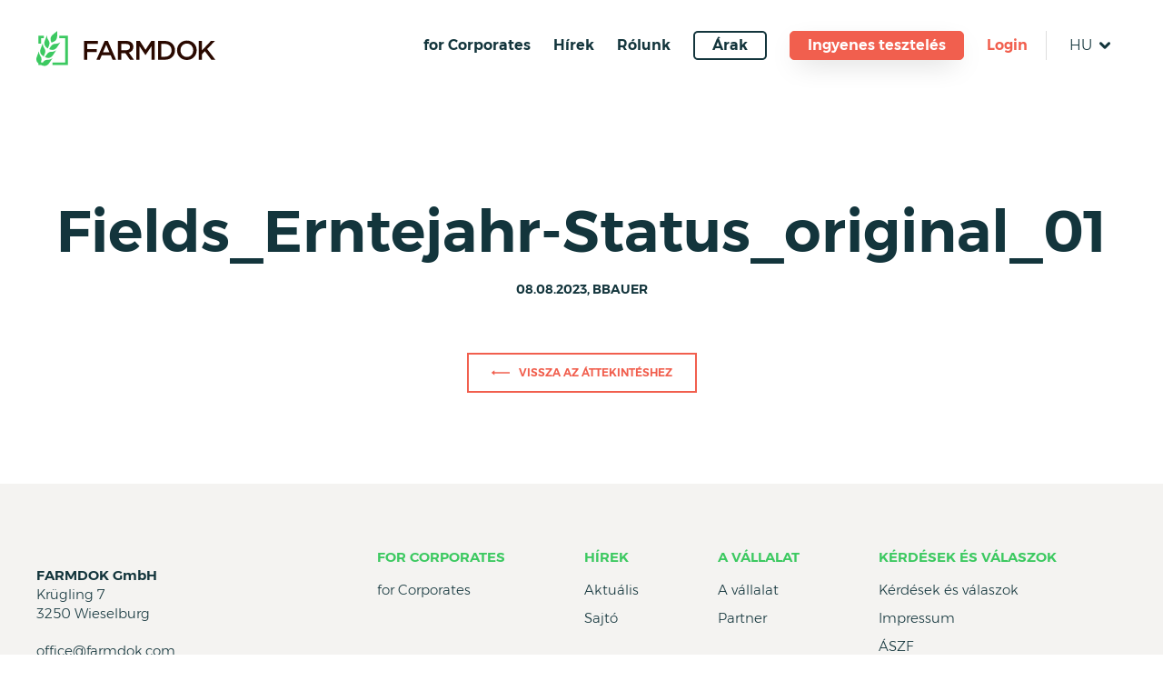

--- FILE ---
content_type: text/html; charset=UTF-8
request_url: https://www.farmdok.com/hu/fields_erntejahr-status_original_01-2-2/
body_size: 18923
content:
<!DOCTYPE html>
<html lang="hu-HU">
<head>
	<meta charset="UTF-8">
	<meta name="robots" content="NOODP">
	<meta name="viewport" content="width=device-width, initial-scale=1.0, user-scalable=0, minimum-scale=1.0, maximum-scale=1.0" />
	<link rel="profile" href="http://gmpg.org/xfn/11">
	<!-- Run 'grunt favicon' to get the favicon markup! -->
<link rel="apple-touch-icon" sizes="180x180" href="https://www.farmdok.com/app/themes/template/res/favicons/apple-touch-icon.png">
<link rel="icon" type="image/png" sizes="32x32" href="https://www.farmdok.com/app/themes/template/res/favicons/favicon-32x32.png">
<link rel="icon" type="image/png" sizes="16x16" href="https://www.farmdok.com/app/themes/template/res/favicons/favicon-16x16.png">
<link rel="manifest" href="https://www.farmdok.com/app/themes/template/res/favicons/site.webmanifest">
<link rel="mask-icon" href="https://www.farmdok.com/app/themes/template/res/favicons/safari-pinned-tab.svg" color="#3cc961">
<link rel="shortcut icon" href="https://www.farmdok.com/app/themes/template/res/favicons/favicon.ico">
<meta name="msapplication-TileColor" content="#3cc961">
<meta name="msapplication-TileImage" content="https://www.farmdok.com/app/themes/template/res/favicons/mstile-144x144.png">
<meta name="msapplication-config" content="https://www.farmdok.com/app/themes/template/res/favicons/browserconfig.xml">
<meta name="theme-color" content="#ffffff">    <meta name='robots' content='index, follow, max-image-preview:large, max-snippet:-1, max-video-preview:-1' />
<link rel="alternate" hreflang="de-at" href="https://www.farmdok.com/2023/08/08/erntejahr-abschliessen-neues-erntejahr-beginnen/fields_erntejahr-status_original_01-2/" />
<link rel="alternate" hreflang="en" href="https://www.farmdok.com/en/fields_erntejahr-status_original_01-2-2/" />
<link rel="alternate" hreflang="sk" href="https://www.farmdok.com/sk/fields_erntejahr-status_original_01-2-2/" />
<link rel="alternate" hreflang="hu" href="https://www.farmdok.com/hu/fields_erntejahr-status_original_01-2-2/" />
<link rel="alternate" hreflang="sl" href="https://www.farmdok.com/sl/fields_erntejahr-status_original_01-2-2/" />
<link rel="alternate" hreflang="cs" href="https://www.farmdok.com/cs/fields_erntejahr-status_original_01-2-2/" />
<link rel="alternate" hreflang="de-de" href="https://www.farmdok.com/de/2023/08/08/erntejahr-abschliessen-neues-erntejahr-beginnen/fields_erntejahr-status_original_01-2-2/" />
<link rel="alternate" hreflang="x-default" href="https://www.farmdok.com/2023/08/08/erntejahr-abschliessen-neues-erntejahr-beginnen/fields_erntejahr-status_original_01-2/" />

	<!-- This site is optimized with the Yoast SEO plugin v26.7 - https://yoast.com/wordpress/plugins/seo/ -->
	<title>Fields_Erntejahr-Status_original_01 - FARMDOK Farm Management &amp; Precision Farming</title>
	<link rel="canonical" href="https://www.farmdok.com/hu/fields_erntejahr-status_original_01-2-2/" />
	<meta property="og:locale" content="hu_HU" />
	<meta property="og:type" content="article" />
	<meta property="og:title" content="Fields_Erntejahr-Status_original_01 - FARMDOK Farm Management &amp; Precision Farming" />
	<meta property="og:description" content="FARMDOK_Erntejahr_Blog_Fields_Erntejahr-Status_original_01" />
	<meta property="og:url" content="https://www.farmdok.com/hu/fields_erntejahr-status_original_01-2-2/" />
	<meta property="og:site_name" content="FARMDOK Farm Management &amp; Precision Farming" />
	<meta property="article:modified_time" content="2023-08-08T08:37:52+00:00" />
	<meta property="og:image" content="https://www.farmdok.com/hu/fields_erntejahr-status_original_01-2-2/" />
	<meta property="og:image:width" content="1920" />
	<meta property="og:image:height" content="1080" />
	<meta property="og:image:type" content="image/jpeg" />
	<meta name="twitter:card" content="summary_large_image" />
	<script type="application/ld+json" class="yoast-schema-graph">{"@context":"https://schema.org","@graph":[{"@type":"WebPage","@id":"https://www.farmdok.com/hu/fields_erntejahr-status_original_01-2-2/","url":"https://www.farmdok.com/hu/fields_erntejahr-status_original_01-2-2/","name":"Fields_Erntejahr-Status_original_01 - FARMDOK Farm Management &amp; Precision Farming","isPartOf":{"@id":"https://www.farmdok.com/#website"},"primaryImageOfPage":{"@id":"https://www.farmdok.com/hu/fields_erntejahr-status_original_01-2-2/#primaryimage"},"image":{"@id":"https://www.farmdok.com/hu/fields_erntejahr-status_original_01-2-2/#primaryimage"},"thumbnailUrl":"https://www.farmdok.com/app/uploads/2023/08/Fields_Erntejahr-Status_original_01-1.jpg","datePublished":"2023-08-08T08:37:41+00:00","dateModified":"2023-08-08T08:37:52+00:00","inLanguage":"hu-HU","potentialAction":[{"@type":"ReadAction","target":["https://www.farmdok.com/hu/fields_erntejahr-status_original_01-2-2/"]}]},{"@type":"ImageObject","inLanguage":"hu-HU","@id":"https://www.farmdok.com/hu/fields_erntejahr-status_original_01-2-2/#primaryimage","url":"https://www.farmdok.com/app/uploads/2023/08/Fields_Erntejahr-Status_original_01-1.jpg","contentUrl":"https://www.farmdok.com/app/uploads/2023/08/Fields_Erntejahr-Status_original_01-1.jpg","width":1920,"height":1080,"caption":"FARMDOK_Erntejahr_Blog_Fields_Erntejahr-Status_original_01"},{"@type":"WebSite","@id":"https://www.farmdok.com/#website","url":"https://www.farmdok.com/","name":"FARMDOK Farm Management &amp; Precision Farming","description":"FARMDOK is the professional Farm Management &amp; Precision Farming Software. Realize your success in the field!","potentialAction":[{"@type":"SearchAction","target":{"@type":"EntryPoint","urlTemplate":"https://www.farmdok.com/?s={search_term_string}"},"query-input":{"@type":"PropertyValueSpecification","valueRequired":true,"valueName":"search_term_string"}}],"inLanguage":"hu-HU"}]}</script>
	<!-- / Yoast SEO plugin. -->


<link rel="alternate" type="application/rss+xml" title="FARMDOK Farm Management &amp; Precision Farming &raquo; Fields_Erntejahr-Status_original_01 Comments Feed" href="https://www.farmdok.com/hu/feed/?attachment_id=10975" />
<link rel="alternate" title="oEmbed (JSON)" type="application/json+oembed" href="https://www.farmdok.com/hu/wp-json/oembed/1.0/embed?url=https%3A%2F%2Fwww.farmdok.com%2Fhu%2Ffields_erntejahr-status_original_01-2-2%2F" />
<link rel="alternate" title="oEmbed (XML)" type="text/xml+oembed" href="https://www.farmdok.com/hu/wp-json/oembed/1.0/embed?url=https%3A%2F%2Fwww.farmdok.com%2Fhu%2Ffields_erntejahr-status_original_01-2-2%2F&#038;format=xml" />
<style id='wp-img-auto-sizes-contain-inline-css' type='text/css'>
img:is([sizes=auto i],[sizes^="auto," i]){contain-intrinsic-size:3000px 1500px}
/*# sourceURL=wp-img-auto-sizes-contain-inline-css */
</style>
<link rel='stylesheet' id='wp-block-library-css' href='https://www.farmdok.com/backend/wp-includes/css/dist/block-library/style.min.css?ver=6.9' type='text/css' media='all' />
<style id='global-styles-inline-css' type='text/css'>
:root{--wp--preset--aspect-ratio--square: 1;--wp--preset--aspect-ratio--4-3: 4/3;--wp--preset--aspect-ratio--3-4: 3/4;--wp--preset--aspect-ratio--3-2: 3/2;--wp--preset--aspect-ratio--2-3: 2/3;--wp--preset--aspect-ratio--16-9: 16/9;--wp--preset--aspect-ratio--9-16: 9/16;--wp--preset--color--black: #000000;--wp--preset--color--cyan-bluish-gray: #abb8c3;--wp--preset--color--white: #ffffff;--wp--preset--color--pale-pink: #f78da7;--wp--preset--color--vivid-red: #cf2e2e;--wp--preset--color--luminous-vivid-orange: #ff6900;--wp--preset--color--luminous-vivid-amber: #fcb900;--wp--preset--color--light-green-cyan: #7bdcb5;--wp--preset--color--vivid-green-cyan: #00d084;--wp--preset--color--pale-cyan-blue: #8ed1fc;--wp--preset--color--vivid-cyan-blue: #0693e3;--wp--preset--color--vivid-purple: #9b51e0;--wp--preset--gradient--vivid-cyan-blue-to-vivid-purple: linear-gradient(135deg,rgb(6,147,227) 0%,rgb(155,81,224) 100%);--wp--preset--gradient--light-green-cyan-to-vivid-green-cyan: linear-gradient(135deg,rgb(122,220,180) 0%,rgb(0,208,130) 100%);--wp--preset--gradient--luminous-vivid-amber-to-luminous-vivid-orange: linear-gradient(135deg,rgb(252,185,0) 0%,rgb(255,105,0) 100%);--wp--preset--gradient--luminous-vivid-orange-to-vivid-red: linear-gradient(135deg,rgb(255,105,0) 0%,rgb(207,46,46) 100%);--wp--preset--gradient--very-light-gray-to-cyan-bluish-gray: linear-gradient(135deg,rgb(238,238,238) 0%,rgb(169,184,195) 100%);--wp--preset--gradient--cool-to-warm-spectrum: linear-gradient(135deg,rgb(74,234,220) 0%,rgb(151,120,209) 20%,rgb(207,42,186) 40%,rgb(238,44,130) 60%,rgb(251,105,98) 80%,rgb(254,248,76) 100%);--wp--preset--gradient--blush-light-purple: linear-gradient(135deg,rgb(255,206,236) 0%,rgb(152,150,240) 100%);--wp--preset--gradient--blush-bordeaux: linear-gradient(135deg,rgb(254,205,165) 0%,rgb(254,45,45) 50%,rgb(107,0,62) 100%);--wp--preset--gradient--luminous-dusk: linear-gradient(135deg,rgb(255,203,112) 0%,rgb(199,81,192) 50%,rgb(65,88,208) 100%);--wp--preset--gradient--pale-ocean: linear-gradient(135deg,rgb(255,245,203) 0%,rgb(182,227,212) 50%,rgb(51,167,181) 100%);--wp--preset--gradient--electric-grass: linear-gradient(135deg,rgb(202,248,128) 0%,rgb(113,206,126) 100%);--wp--preset--gradient--midnight: linear-gradient(135deg,rgb(2,3,129) 0%,rgb(40,116,252) 100%);--wp--preset--font-size--small: 13px;--wp--preset--font-size--medium: 20px;--wp--preset--font-size--large: 36px;--wp--preset--font-size--x-large: 42px;--wp--preset--spacing--20: 0.44rem;--wp--preset--spacing--30: 0.67rem;--wp--preset--spacing--40: 1rem;--wp--preset--spacing--50: 1.5rem;--wp--preset--spacing--60: 2.25rem;--wp--preset--spacing--70: 3.38rem;--wp--preset--spacing--80: 5.06rem;--wp--preset--shadow--natural: 6px 6px 9px rgba(0, 0, 0, 0.2);--wp--preset--shadow--deep: 12px 12px 50px rgba(0, 0, 0, 0.4);--wp--preset--shadow--sharp: 6px 6px 0px rgba(0, 0, 0, 0.2);--wp--preset--shadow--outlined: 6px 6px 0px -3px rgb(255, 255, 255), 6px 6px rgb(0, 0, 0);--wp--preset--shadow--crisp: 6px 6px 0px rgb(0, 0, 0);}:where(.is-layout-flex){gap: 0.5em;}:where(.is-layout-grid){gap: 0.5em;}body .is-layout-flex{display: flex;}.is-layout-flex{flex-wrap: wrap;align-items: center;}.is-layout-flex > :is(*, div){margin: 0;}body .is-layout-grid{display: grid;}.is-layout-grid > :is(*, div){margin: 0;}:where(.wp-block-columns.is-layout-flex){gap: 2em;}:where(.wp-block-columns.is-layout-grid){gap: 2em;}:where(.wp-block-post-template.is-layout-flex){gap: 1.25em;}:where(.wp-block-post-template.is-layout-grid){gap: 1.25em;}.has-black-color{color: var(--wp--preset--color--black) !important;}.has-cyan-bluish-gray-color{color: var(--wp--preset--color--cyan-bluish-gray) !important;}.has-white-color{color: var(--wp--preset--color--white) !important;}.has-pale-pink-color{color: var(--wp--preset--color--pale-pink) !important;}.has-vivid-red-color{color: var(--wp--preset--color--vivid-red) !important;}.has-luminous-vivid-orange-color{color: var(--wp--preset--color--luminous-vivid-orange) !important;}.has-luminous-vivid-amber-color{color: var(--wp--preset--color--luminous-vivid-amber) !important;}.has-light-green-cyan-color{color: var(--wp--preset--color--light-green-cyan) !important;}.has-vivid-green-cyan-color{color: var(--wp--preset--color--vivid-green-cyan) !important;}.has-pale-cyan-blue-color{color: var(--wp--preset--color--pale-cyan-blue) !important;}.has-vivid-cyan-blue-color{color: var(--wp--preset--color--vivid-cyan-blue) !important;}.has-vivid-purple-color{color: var(--wp--preset--color--vivid-purple) !important;}.has-black-background-color{background-color: var(--wp--preset--color--black) !important;}.has-cyan-bluish-gray-background-color{background-color: var(--wp--preset--color--cyan-bluish-gray) !important;}.has-white-background-color{background-color: var(--wp--preset--color--white) !important;}.has-pale-pink-background-color{background-color: var(--wp--preset--color--pale-pink) !important;}.has-vivid-red-background-color{background-color: var(--wp--preset--color--vivid-red) !important;}.has-luminous-vivid-orange-background-color{background-color: var(--wp--preset--color--luminous-vivid-orange) !important;}.has-luminous-vivid-amber-background-color{background-color: var(--wp--preset--color--luminous-vivid-amber) !important;}.has-light-green-cyan-background-color{background-color: var(--wp--preset--color--light-green-cyan) !important;}.has-vivid-green-cyan-background-color{background-color: var(--wp--preset--color--vivid-green-cyan) !important;}.has-pale-cyan-blue-background-color{background-color: var(--wp--preset--color--pale-cyan-blue) !important;}.has-vivid-cyan-blue-background-color{background-color: var(--wp--preset--color--vivid-cyan-blue) !important;}.has-vivid-purple-background-color{background-color: var(--wp--preset--color--vivid-purple) !important;}.has-black-border-color{border-color: var(--wp--preset--color--black) !important;}.has-cyan-bluish-gray-border-color{border-color: var(--wp--preset--color--cyan-bluish-gray) !important;}.has-white-border-color{border-color: var(--wp--preset--color--white) !important;}.has-pale-pink-border-color{border-color: var(--wp--preset--color--pale-pink) !important;}.has-vivid-red-border-color{border-color: var(--wp--preset--color--vivid-red) !important;}.has-luminous-vivid-orange-border-color{border-color: var(--wp--preset--color--luminous-vivid-orange) !important;}.has-luminous-vivid-amber-border-color{border-color: var(--wp--preset--color--luminous-vivid-amber) !important;}.has-light-green-cyan-border-color{border-color: var(--wp--preset--color--light-green-cyan) !important;}.has-vivid-green-cyan-border-color{border-color: var(--wp--preset--color--vivid-green-cyan) !important;}.has-pale-cyan-blue-border-color{border-color: var(--wp--preset--color--pale-cyan-blue) !important;}.has-vivid-cyan-blue-border-color{border-color: var(--wp--preset--color--vivid-cyan-blue) !important;}.has-vivid-purple-border-color{border-color: var(--wp--preset--color--vivid-purple) !important;}.has-vivid-cyan-blue-to-vivid-purple-gradient-background{background: var(--wp--preset--gradient--vivid-cyan-blue-to-vivid-purple) !important;}.has-light-green-cyan-to-vivid-green-cyan-gradient-background{background: var(--wp--preset--gradient--light-green-cyan-to-vivid-green-cyan) !important;}.has-luminous-vivid-amber-to-luminous-vivid-orange-gradient-background{background: var(--wp--preset--gradient--luminous-vivid-amber-to-luminous-vivid-orange) !important;}.has-luminous-vivid-orange-to-vivid-red-gradient-background{background: var(--wp--preset--gradient--luminous-vivid-orange-to-vivid-red) !important;}.has-very-light-gray-to-cyan-bluish-gray-gradient-background{background: var(--wp--preset--gradient--very-light-gray-to-cyan-bluish-gray) !important;}.has-cool-to-warm-spectrum-gradient-background{background: var(--wp--preset--gradient--cool-to-warm-spectrum) !important;}.has-blush-light-purple-gradient-background{background: var(--wp--preset--gradient--blush-light-purple) !important;}.has-blush-bordeaux-gradient-background{background: var(--wp--preset--gradient--blush-bordeaux) !important;}.has-luminous-dusk-gradient-background{background: var(--wp--preset--gradient--luminous-dusk) !important;}.has-pale-ocean-gradient-background{background: var(--wp--preset--gradient--pale-ocean) !important;}.has-electric-grass-gradient-background{background: var(--wp--preset--gradient--electric-grass) !important;}.has-midnight-gradient-background{background: var(--wp--preset--gradient--midnight) !important;}.has-small-font-size{font-size: var(--wp--preset--font-size--small) !important;}.has-medium-font-size{font-size: var(--wp--preset--font-size--medium) !important;}.has-large-font-size{font-size: var(--wp--preset--font-size--large) !important;}.has-x-large-font-size{font-size: var(--wp--preset--font-size--x-large) !important;}
/*# sourceURL=global-styles-inline-css */
</style>

<style id='classic-theme-styles-inline-css' type='text/css'>
/*! This file is auto-generated */
.wp-block-button__link{color:#fff;background-color:#32373c;border-radius:9999px;box-shadow:none;text-decoration:none;padding:calc(.667em + 2px) calc(1.333em + 2px);font-size:1.125em}.wp-block-file__button{background:#32373c;color:#fff;text-decoration:none}
/*# sourceURL=/wp-includes/css/classic-themes.min.css */
</style>
<script type="text/javascript" src="https://www.farmdok.com/app/plugins/nelio-ab-testing/assets/dist/js/visitor-type.js?ver=493f3fb005029d7ebf0b" id="nelio-ab-testing-visitor-type-js"></script>
<script type="text/javascript" src="https://www.farmdok.com/backend/wp-includes/js/jquery/jquery.min.js?ver=3.7.1" id="jquery-core-js" defer></script>
<script type="text/javascript" src="https://www.farmdok.com/backend/wp-includes/js/jquery/jquery-migrate.min.js?ver=3.4.1" id="jquery-migrate-js" defer></script>
<script type="text/javascript" id="template-script-js-extra">
/* <![CDATA[ */
var JSConst = {"absRefPrefix":"https://www.farmdok.com/hu/","googleMapsApiKey":"AIzaSyAZsfNJN18kP_6MGjQic2i4VVjn9HJLGxM"};
//# sourceURL=template-script-js-extra
/* ]]> */
</script>
<script type="text/javascript" src="https://www.farmdok.com/app/themes/template/res/js/dist/main.js?ver=6.9" id="template-script-js" defer></script>
<link rel="https://api.w.org/" href="https://www.farmdok.com/hu/wp-json/" /><link rel="alternate" title="JSON" type="application/json" href="https://www.farmdok.com/hu/wp-json/wp/v2/media/10975" /><link rel="EditURI" type="application/rsd+xml" title="RSD" href="https://www.farmdok.com/backend/xmlrpc.php?rsd" />
<link rel='shortlink' href='https://www.farmdok.com/hu/?p=10975' />
<meta name="generator" content="WPML ver:4.8.6 stt:9,1,3,23,65,10,47;" />
<meta name="generator" content="MMCAGENTUR">        <style type="text/css">@font-face{font-family:Montserrat;src:url(/app/themes/template/res/fonts/Montserrat-SemiBold.ttf) format("truetype");font-weight:900;font-style:normal;font-display:swap}@font-face{font-family:Montserrat;src:url(/app/themes/template/res/fonts/Montserrat-Light.ttf) format("truetype");font-weight:400;font-style:normal;font-display:swap}*{-webkit-box-sizing:border-box;box-sizing:border-box;padding:0;margin:0;font-smoothing:antialiased}html{font-family:sans-serif;-ms-text-size-adjust:100%;-webkit-text-size-adjust:100%;font-size:62.5%}#wpadminbar{z-index:998!important}a{text-decoration:none;cursor:pointer}@-webkit-keyframes a{0%{-webkit-transform:rotate(0deg);transform:rotate(0deg)}to{-webkit-transform:rotate(1turn);transform:rotate(1turn)}}@keyframes a{0%{-webkit-transform:rotate(0deg);transform:rotate(0deg)}to{-webkit-transform:rotate(1turn);transform:rotate(1turn)}}@-webkit-keyframes b{0%{opacity:0}to{opacity:1}}@keyframes b{0%{opacity:0}to{opacity:1}}.awesomplete [hidden]{display:none}.awesomplete .visually-hidden{position:absolute;clip:rect(0,0,0,0)}.awesomplete{display:inline-block;position:relative}.awesomplete>input{display:block}.awesomplete>ul{position:absolute;left:0;z-index:1;min-width:100%;-webkit-box-sizing:border-box;box-sizing:border-box;list-style:none;padding:0;margin:0;background:#fff}.awesomplete>ul:empty{display:none}html{overflow-y:scroll;scroll-behavior:smooth}.site--lock-scrolling,.site--lock-scrolling body{overflow:hidden}body{color:#13353c;font-family:Montserrat,sans-serif;font-size:1.6rem;line-height:1.4}img{height:auto;display:block}img,svg{width:100%}svg{position:absolute;height:100%;top:0;left:0;fill:#fff}h1,h2,h3,h4,h5{line-height:1.4;font-weight:700}h1{color:#3cc961}.h1,h1{font-size:6.4rem}.h2,h2{font-size:4.8rem}.h3,h3{font-size:3.2rem}.h4,h4{font-size:2.4rem}.text--white{color:#fff}.skip-to,.svg--defs,.visuallyhidden{border:0;clip:rect(0 0 0 0);height:1px;margin:-1px;overflow:hidden;padding:0;position:absolute;width:1px}.skip-to:focus{position:fixed;z-index:999;left:.7rem;top:.8rem;width:auto;height:auto;padding:1.5rem 2rem;clip:auto;display:block;background-color:#f1f1f1;color:#0073aa;border:none;outline:none;font-family:-apple-system,BlinkMacSystemFont,Segoe UI,Roboto,Oxygen-Sans,Ubuntu,Cantarell,Helvetica Neue,sans-serif;font-size:1.4rem;font-weight:600;text-decoration:none;-webkit-box-shadow:0 0 2px 2px rgba(0,0,0,.6);box-shadow:0 0 2px 2px rgba(0,0,0,.6)}.loading .page__footer,.loading .page__main{opacity:0;-webkit-transition:opacity .25s ease-in-out;transition:opacity .25s ease-in-out}.is-loading .page__footer,.is-loading .page__main{opacity:0}.has-loaded .page__footer,.has-loaded .page__main{opacity:1}.template--transparent .page__main{padding-top:0}.block{position:relative;padding:2rem 6.6rem}.block__title{font-size:3rem;color:#13353c;text-align:center;margin:6rem 0 4rem;padding-left:.5rem;padding-right:.5rem}@media (min-width:68.75em){.block__title{font-size:6.4rem;padding-left:0;padding-right:0}}.block--fullwidth{margin:0 -2rem}.block--fullwidth:first-child{margin-top:6rem}.block--fullwidth:last-child{margin-bottom:-4rem}.block--maxwidth{max-width:120rem;margin:auto}.block--maxwidthbig{max-width:150rem;margin:auto}.block--insidefullwidth{padding:2rem}.media--fullscreen{position:absolute;width:100%;height:100%;top:0;left:0;overflow:hidden}.media--fullscreen .media__caption{display:none}.media--logo{width:19.7rem;height:3.9rem}.media--icon{width:4.375rem;height:4.375rem}.media--icon img{display:block;width:100%;height:100%}.media--fullscreen .media__image{width:100%;height:100%;font-family:object-fit\:cover;-o-object-fit:cover;object-fit:cover}.page{min-height:100vh;display:-webkit-box;display:-ms-flexbox;display:flex;-webkit-box-orient:vertical;-webkit-box-direction:normal;-ms-flex-direction:column;flex-direction:column}.page__title{padding:2rem}.page__main{padding:7.9rem 2rem 4rem;-webkit-box-flex:1;-ms-flex:1;flex:1}@media (min-width:68.75em){.page__main{padding:15rem 2rem 4rem}}:root .page__main,_:-ms-fullscreen{display:block}.page__address a:active,.page__address a:hover,.page__address a:link,.page__address a:visited{color:#13353c}.btn{padding:1rem 2rem;display:-webkit-inline-box;display:-ms-inline-flexbox;display:inline-flex;-webkit-box-align:center;-ms-flex-align:center;align-items:center;-webkit-box-pack:center;-ms-flex-pack:center;justify-content:center;text-transform:uppercase;font-weight:600;font-size:1.2rem}.btn--cta{position:relative;background:#fff;border:.2rem solid transparent;color:#f15f4e;-webkit-transition:border-color .25s ease;transition:border-color .25s ease}.btn--cta:hover{border-color:#f15f4e}.btn--outlined{border:.2rem solid currentColor}.btn--highlighted{background:#f15f4e;color:#fff;-webkit-transition:color .25s ease-in-out,background .25s ease-in-out;transition:color .25s ease-in-out,background .25s ease-in-out;font-size:1.6rem;border-radius:5px;height:4.8rem;text-transform:none}.btn--highlighted:hover{background:#fff;color:#f15f4e}.btn__icon,.btn__label{margin:0 .5rem}.btn__icon{position:relative;width:2rem;height:2rem}.btn__icon svg,.btn__icon svg path,.btn__icon svg polygon,.btn__icon svg rect{fill:currentColor}.btn__icon--back{-webkit-transform:rotate(180deg);transform:rotate(180deg)}.btn__icon--burger,.btn__icon--close{height:.2rem;background-color:currentColor;-webkit-transition:-webkit-transform .25s ease-in-out;transition:-webkit-transform .25s ease-in-out;transition:transform .25s ease-in-out;transition:transform .25s ease-in-out,-webkit-transform .25s ease-in-out;display:inline-block}.btn__icon--burger:after,.btn__icon--burger:before,.btn__icon--close:after,.btn__icon--close:before{content:"";color:inherit;display:block;position:absolute;width:100%;height:100%;-webkit-transform:translateY(.7rem);transform:translateY(.7rem);background-color:currentColor;-webkit-transition:width .25s ease-in-out;transition:width .25s ease-in-out}.btn__icon--burger:before,.btn__icon--close:before{-webkit-transform:translateY(-.7rem);transform:translateY(-.7rem)}.btn__icon--burger:before{width:90%}.btn__icon--burger:after{width:70%}.btn__icon--close{background-color:transparent}.btn__icon--close:after{-webkit-transform:rotate(45deg);transform:rotate(45deg)}.btn__icon--close:before{-webkit-transform:rotate(-45deg);transform:rotate(-45deg)}.btn__icon--phone{display:inline-block;margin-top:.5rem;margin-bottom:.5rem}.select__wrapper{margin-bottom:3rem}.select{padding:1.2rem 1.6rem;font-size:1.8rem}.select:focus{outline:0}.select--block{margin:auto;display:block}.select--fullwidth{width:100%}.title__pre{display:block}.loading--page{position:absolute;z-index:-1;top:50%;left:50%;-webkit-transform:translate(-50%,-50%);transform:translate(-50%,-50%)}.loading.loading--page{display:none}.pagination .loading{position:relative;display:inline-block;width:4rem;height:4rem;color:#3cc961;-webkit-animation:3s a infinite linear;animation:3s a infinite linear}.pagination .loading svg{fill:#3cc961}.farmdok{text-transform:uppercase}.home .page__main,.page-template-template-home .page__main{padding:0 2rem}@media (min-width:68.75em){.home .page__main,.page-template-template-home .page__main{padding:4rem 2rem}}.page__header{position:fixed;left:0;width:100%;display:-webkit-box;display:-ms-flexbox;display:flex;-ms-flex-wrap:nowrap;flex-wrap:nowrap;background:#fff;-webkit-box-align:center;-ms-flex-align:center;align-items:center;-webkit-box-pack:justify;-ms-flex-pack:justify;justify-content:space-between;padding:1rem 2rem;-webkit-transition:all .25s ease-in-out;transition:all .25s ease-in-out;z-index:900}@media (min-width:68.75em){.page__header{padding-top:3.4rem;padding-bottom:3.4rem}}.page__header--maxwidth{width:100%;display:-webkit-box;display:-ms-flexbox;display:flex;-webkit-box-pack:justify;-ms-flex-pack:justify;justify-content:space-between}.page__header--sticky{min-height:0;background:#fff!important}@media (min-width:68.75em){.page__header--sticky{padding-top:1rem;padding-bottom:1rem}.page__header--sticky .menu__list--0{padding-top:2.4rem;background:#fff;background:-webkit-gradient(linear,left top,left bottom,color-stop(1rem,transparent),color-stop(1rem,#fff),to(#fff));background:linear-gradient(180deg,transparent 1rem,#fff 0,#fff);filter:progid:DXImageTransform.Microsoft.gradient(startColorstr="#3cc961",endColorstr="#ffffff",GradientType=0)}}.logo{display:block}.menu{position:absolute;width:100%;z-index:100;font-size:1.65rem;top:100%;left:0;color:#13353c;height:0;overflow-y:auto;background-color:#fff}.menu.menu--toggled,.menu:target{height:calc(100vh - 59px);height:calc(100vh - 59px - var(--browser-address-bar-height, 0px))}.menu svg,.menu svg path,.menu svg polygon,.menu svg rect{fill:currentColor}@media (min-width:68.75em){.menu{position:relative;width:auto;height:auto;left:auto;top:auto;font-size:1.6rem;color:#13353c;background-color:transparent;overflow:visible}}.menu__list{list-style:none}.menu__list--root{display:-webkit-box;display:-ms-flexbox;display:flex;-ms-flex-wrap:wrap;flex-wrap:wrap;-webkit-box-orient:vertical;-webkit-box-direction:normal;-ms-flex-direction:column;flex-direction:column;-webkit-box-pack:start;-ms-flex-pack:start;justify-content:flex-start;-webkit-box-align:end;-ms-flex-align:end;align-items:flex-end;background-color:#fff;height:0;opacity:0;-webkit-transition:opacity .25s ease-in-out;transition:opacity .25s ease-in-out;overflow:hidden}@media (min-width:68.75em){.menu__list--root{opacity:1;height:auto;-webkit-box-orient:horizontal;-webkit-box-direction:normal;-ms-flex-direction:row;flex-direction:row;background-color:transparent;-webkit-box-align:center;-ms-flex-align:center;align-items:center;overflow:visible}}.menu--toggled .menu__list--root,.menu:target .menu__list--root{height:auto;padding:3rem 2rem;opacity:1}@media (min-width:68.75em){.menu--toggled .menu__list--root,.menu:target .menu__list--root{min-height:0;padding:0}}.menu__list--0{display:none;padding:1rem;-webkit-transition:opacity .25s ease-in-out;transition:opacity .25s ease-in-out;opacity:0;padding-right:0}@media (min-width:68.75em){.menu__list--0{-webkit-box-shadow:0 2rem 10rem -3rem rgba(0,0,0,.35);box-shadow:0 2rem 10rem -3rem rgba(0,0,0,.35);-webkit-transform:translateX(-50%);transform:translateX(-50%);left:50%;position:absolute;top:100%;background-color:#fff;padding:1rem}}.menu__item--current:not(.menu__item--ancestor):not(.menu__item--outlined):not(.menu__item--highlighted).menu__item--0>.menu__link{border-bottom:2px solid #fff}.menu__item--current.menu__item--1>.menu__link{border-bottom:2px solid #fff;color:#fff;width:auto}@media (min-width:68.75em){.menu__item--current.menu__item--1>.menu__link{width:100%;color:#13353c;padding-left:0;padding-right:0;padding-bottom:.3rem;margin-left:2rem;margin-right:2rem;margin-bottom:.7rem;border-bottom:2px solid currentColor}}.menu__item--ancestor>.menu__list--0,.menu__item--current>.menu__list--0,.menu__item--toggled>.menu__list--0,.menu__list--0:target{display:block;opacity:1}.menu__item--animated>.menu__list--0{display:block!important}.menu__item{position:relative;display:-webkit-box;display:-ms-flexbox;display:flex;-webkit-box-orient:vertical;-webkit-box-direction:normal;-ms-flex-direction:column;flex-direction:column;-webkit-box-align:end;-ms-flex-align:end;align-items:flex-end;-ms-flex-wrap:wrap;flex-wrap:wrap;-webkit-box-pack:end;-ms-flex-pack:end;justify-content:flex-end;width:100%}@media (min-width:68.75em){.menu__item{-webkit-box-orient:horizontal;-webkit-box-direction:normal;-ms-flex-direction:row;flex-direction:row;-webkit-box-align:center;-ms-flex-align:center;align-items:center;width:auto;-webkit-box-pack:start;-ms-flex-pack:start;justify-content:flex-start}}.menu__item--0{padding-right:3.4rem}@media (min-width:68.75em){.menu__item--0{line-height:1.2rem;margin-left:1.25rem;margin-right:1.25rem;padding-right:0}}.menu__item--0>.menu__link{font-weight:600}.menu__item--0>.menu__link:after{content:none}@media (min-width:68.75em){.menu__item--0>.menu__link{margin-right:0}.menu__item--0>.menu__link:after{content:""}}.menu__item--1{line-height:1.4;color:#13353c;text-align:right}@media (min-width:68.75em){.menu__item--1{text-align:center}}.menu__item--1>.menu__link{width:100%}@media (min-width:68.75em){.menu__item--1>.menu__link{padding-left:2rem;padding-right:2rem}}.menu__item--1>.menu__link:after{display:none}@media (min-width:68.75em){.menu__item--1:hover{background-color:#f4f3f1}}.menu__link{color:inherit;text-decoration:none;padding:.25rem 0;margin:.25rem 0;display:block;position:relative}.menu__link:after{background-color:currentColor;content:"";display:block;position:absolute;width:0;height:.2rem;bottom:0;left:0;-webkit-transition:width .25s ease-in-out;transition:width .25s ease-in-out}.menu__item--current .menu__link:after,.menu__link:hover:after{width:100%}@media (min-width:68.75em){.menu__link{margin:0;padding:1rem 0}}.menu__item--highlighted,.menu__item--outlined{padding-right:0;display:block}.menu__item--outlined>.menu__link{border:.2rem solid currentColor;border-radius:5px;padding:.8rem 1.9rem .7rem!important;-webkit-transition:color .25s ease-in-out,background .25s ease-in-out;transition:color .25s ease-in-out,background .25s ease-in-out;font-weight:600;-webkit-box-flex:1;-ms-flex:1;flex:1;margin:0;width:100%}.menu__item--outlined>.menu__link:hover{color:#3cc961;border-color:#3cc961}.menu__item--outlined>.menu__link:after{content:none!important}@media (min-width:30em){.menu__item--outlined>.menu__link{height:3.2rem;width:auto}}.menu__item--highlighted>.menu__link{color:#fff;margin:0;padding:.9rem 1.9rem!important;border:1px solid #f15f4e;border-radius:5px;background-color:#f15f4e;-webkit-box-shadow:0 1rem 3rem -1rem rgba(0,0,0,.25);box-shadow:0 1rem 3rem -1rem rgba(0,0,0,.25);font-weight:600;-webkit-transition:color .25s ease-in-out,background .25s ease-in-out;transition:color .25s ease-in-out,background .25s ease-in-out;-webkit-box-flex:1;-ms-flex:1;flex:1;width:100%}.menu__item--highlighted>.menu__link:hover{color:#f15f4e;background-color:#fff}.menu__item--highlighted>.menu__link:after{content:none!important}@media (min-width:30em){.menu__item--highlighted>.menu__link{width:auto}}.menu__item+.menu__item--highlighted,.menu__item+.menu__item--outlined{margin:1.5rem 0;width:100%;text-align:center}@media (min-width:30em){.menu__item+.menu__item--highlighted,.menu__item+.menu__item--outlined{width:auto}}@media (min-width:68.75em){.menu__item+.menu__item--highlighted,.menu__item+.menu__item--outlined{margin:auto 1.25rem}}.menu__item.menu__item--0:nth-child(6){color:#f15f4e}@media (min-width:40em){.menu__item.menu__item--0:nth-child(6){padding-right:2rem;border-right:1px solid #dedede}}.menu__item:not(.menu__item--highlighted):not(.menu__item--outlined)+.menu__item--highlighted,.menu__item:not(.menu__item--highlighted):not(.menu__item--outlined)+.menu__item--outlined{margin-top:10rem}@media (min-width:68.75em){.menu__item:not(.menu__item--highlighted):not(.menu__item--outlined)+.menu__item--highlighted,.menu__item:not(.menu__item--highlighted):not(.menu__item--outlined)+.menu__item--outlined{margin-top:0}}.menu__toggle{position:absolute;right:0;top:1.6rem;-webkit-transform:translateY(-50%);transform:translateY(-50%);width:3.6rem;height:2.4rem;color:#f15f4e;-webkit-transition:-webkit-transform .25s ease-in-out;transition:-webkit-transform .25s ease-in-out;transition:transform .25s ease-in-out;transition:transform .25s ease-in-out,-webkit-transform .25s ease-in-out;padding:1rem 0;margin-right:-.6rem}@media (min-width:68.75em){.menu__toggle{display:none}}.menu__item--current .menu__toggle,.menu__item--toggled .menu__toggle{-webkit-transform:rotate(180deg) translateY(50%);transform:rotate(180deg) translateY(50%)}.page__actions{display:-webkit-box;display:-ms-flexbox;display:flex;-ms-flex-item-align:center;align-self:center;z-index:99999;color:#fff;-webkit-box-align:center;-ms-flex-align:center;align-items:center}@media (min-width:68.75em){.page__actions{display:none}}.call-us,.page__toggle{color:#13353c;padding:0;height:3rem;-webkit-transition:opacity .25s ease-in-out;transition:opacity .25s ease-in-out}.call-us .btn__label,.page__toggle .btn__label{display:none}.call-us:hover .btn__icon--burger:after,.call-us:hover .btn__icon--burger:before,.page__toggle:hover .btn__icon--burger:after,.page__toggle:hover .btn__icon--burger:before{width:100%}.page__toggle--animated{display:block!important}.page__toggle--close-menu{display:none;opacity:0}.page__toggle--close-menu:hover .btn__icon--close{-webkit-transform:rotate(180deg);transform:rotate(180deg)}.menu:target~.page__actions .page__toggle--close-menu{display:-webkit-box;display:-ms-flexbox;display:flex;opacity:1}.menu:target~.page__actions .page__toggle--open-menu{display:none;opacity:0}@media (min-width:68.75em){.menu__item--ancestor>.menu__list--0,.menu__item--current>.menu__list--0{display:none;opacity:0}.menu__item .menu__link:active~.menu__list,.menu__item .menu__link:focus~.menu__list,.menu__item .menu__link:hover~.menu__list,.menu__item:hover .menu__list{display:block;opacity:1}}.menu__link-wrapper{font-weight:inherit}.menu__link-wrapper,.menu__link-wrapper .menu__link--desktop,.menu__link-wrapper .menu__link--mobile{color:inherit;font-size:inherit;font-family:inherit}.menu__link-wrapper .menu__link--mobile{font-weight:700}@media (min-width:68.75em){.menu__item--language .menu__link:after{display:none}.menu__item--language .menu__link-wrapper{padding-right:26px}.menu__item--language .menu__toggle{top:1.6rem;display:block;color:#13353c}}.menu__item--language .menu__link--desktop,.menu__item--language .menu__linktext--desktop{display:none}@media (min-width:68.75em){.menu__item--language .menu__link--desktop,.menu__item--language .menu__linktext--desktop{display:block}}.menu__item--language .menu__link--mobile,.menu__item--language .menu__linktext--mobile{display:block}@media (min-width:68.75em){.menu__item--language .menu__link--mobile,.menu__item--language .menu__linktext--mobile{display:none}}.call-us{margin-right:.5rem}.page__footer{background-color:#f4f3f1;color:#13353c;display:-webkit-box;display:-ms-flexbox;display:flex;-webkit-box-pack:justify;-ms-flex-pack:justify;justify-content:space-between;padding:6rem 2rem 8rem}.page__vcard{width:80%;font-size:1.5rem}@media (min-width:48em){.page__vcard{width:26.5rem}}.page__address{margin:3rem 0}.page__address p{margin-bottom:2rem}.page__copy--vcard{margin-top:3rem;display:none}@media (min-width:48em){.page__copy--vcard{display:block}}.page__copy--bottom{font-size:1.5rem;padding-top:2rem;width:80%}@media (min-width:48em){.page__copy--bottom{display:none}}.footer__wrapper{display:-webkit-box;display:-ms-flexbox;display:flex;width:100%;-webkit-box-orient:vertical;-webkit-box-direction:normal;-ms-flex-direction:column;flex-direction:column;-webkit-box-align:center;-ms-flex-align:center;align-items:center}@media (min-width:48em){.footer__wrapper{-webkit-box-orient:horizontal;-webkit-box-direction:normal;-ms-flex-direction:row;flex-direction:row;-webkit-box-align:start;-ms-flex-align:start;align-items:flex-start}}.footer-menu{position:relative;z-index:100;-webkit-box-flex:1;-ms-flex-positive:1;flex-grow:1;padding-top:4rem;width:80%}@media (min-width:48em){.footer-menu{padding-left:10rem;padding-top:0;width:auto}}.footer-menu__list{list-style:none;display:-webkit-box;display:-ms-flexbox;display:flex;-webkit-box-align:start;-ms-flex-align:start;align-items:flex-start;-webkit-box-pack:justify;-ms-flex-pack:justify;justify-content:space-between;-ms-flex-wrap:wrap;flex-wrap:wrap;-webkit-box-orient:vertical;-webkit-box-direction:normal;-ms-flex-direction:column;flex-direction:column;min-width:200px}@media (min-width:68.75em){.footer-menu__list{min-width:0}}.footer-menu__list--root{margin-top:-1rem;-webkit-box-orient:horizontal;-webkit-box-direction:normal;-ms-flex-direction:row;flex-direction:row}.footer-menu__item{position:relative;-webkit-box-flex:1;-ms-flex-positive:1;flex-grow:1;font-size:1.5rem}.footer-menu__item--0>.footer-menu__link{color:#3cc961;font-weight:700;text-transform:uppercase}@media (min-width:48em){.footer-menu__item--0>.footer-menu__link{padding:2rem 1rem 1rem}}.footer-menu__link{color:#13353c;text-decoration:none;display:block;padding:1rem 0}.footer-menu__link:hover{text-decoration:underline}@media (min-width:48em){.footer-menu__link{padding:.5rem 1rem}}.footer-menu__toggle{display:none}.notification{display:-webkit-box;display:-ms-flexbox;display:flex;-webkit-box-orient:horizontal;-webkit-box-direction:normal;-ms-flex-direction:row;flex-direction:row;-webkit-box-pack:justify;-ms-flex-pack:justify;justify-content:space-between;-webkit-box-align:center;-ms-flex-align:center;align-items:center;position:fixed;bottom:0;left:0;padding:1rem 2rem;width:100%;background:rgba(19,53,60,.9);color:#fff;-webkit-transition:opacity .25s ease-in;transition:opacity .25s ease-in;opacity:1;z-index:900}.notification--fade-out{opacity:0}.notification--cookie{background:rgba(19,53,60,.9)}.notification__content{font-size:1.2rem}.notification__content a{color:#f15f4e;text-decoration:underline}.notification__content a:hover{text-decoration:none}.notification__cta{margin-left:2rem;display:block}.sticky-footer-cta{position:fixed;bottom:0;left:0;right:0;z-index:200;padding:.7rem 1rem;border-top:2px solid #eee;background-color:#fff;text-align:center;-webkit-animation:b .2s linear;animation:b .2s linear}@media (min-width:40em){padding:2rem}@media (min-width:68.75em){.sticky-footer-cta{display:none}}.cookiebar-visible .sticky-footer-cta{display:none}.sticky-footer-cta .menu__item{max-width:500px;margin:0 auto}
/*# sourceMappingURL=[data-uri] */</style>
                    <style type="text/css">
            /* targe IE 11 only */
            _:-ms-fullscreen, :root .header__phone .media__image {
                height: 95% !important;
                width: 78% !important;
            }
            _:-ms-fullscreen, :root .page {
                display: block !important;
            }
            /* target Edge only */
            @supports (-ms-ime-align:auto) {
                .header__phone .media__image {
                    height: 95% !important;
                    width: 78% !important;
                }
            }
            </style>
        </head>

<body class="attachment wp-singular attachment-template-default single single-attachment postid-10975 attachmentid-10975 attachment-jpeg wp-theme-template">
    <a href="#navigation" class="skip-to">Skip to menu</a>
    <a href="#content" class="skip-to">Skip to content</a>
	<div id="fb-root"></div>
	<script>(function(d, s, id) {
			var js, fjs = d.getElementsByTagName(s)[0];
			if (d.getElementById(id)) return;
			js = d.createElement(s); js.id = id;
			js.src = 'https://connect.facebook.net/de_DE/sdk.js#xfbml=1&version=v2.10&appId=317602662038311';
			fjs.parentNode.insertBefore(js, fjs);
		}(document, 'script', 'facebook-jssdk'));
	</script>
    <div class="page">
        <header class="page__header">
			<div class="page__header--maxwidth block--maxwidth">
	            <a class="logo" href="https://www.farmdok.com/hu/" title="FARMDOK Farm Management &amp; Precision Farming">
	                	                    <figure class="media media--logo">
	                        <img width="1" height="1" src="https://www.farmdok.com/app/uploads/2017/07/farmdok-logo.svg" class="attachment-hd size-hd media__image" alt="" decoding="async" />	                        <figcaption class="media__caption"></figcaption>
	                    </figure>
	                	            </a>
	            <nav id="navigation" class="menu"><ul id="menu-menu-header-hungarian" class="menu__list menu__list--root"><li class="menu__item menu__item--0"><a href="https://www.farmdok.com/hu/for-corporates/" class="menu__link">for Corporates</a></li>
<li class="menu__item menu__item--0"><a href="https://www.farmdok.com/hu/hirek/" class="menu__link">Hírek</a><a href="#menu__list--0-0" class="menu__toggle" title="Menü anzeigen/ausblenden"><svg><use xlink:href="#carret" /></svg></a><ul class="menu__list menu__list--0" id="menu__list--0-0"><li class="menu__item menu__item--1"><a href="https://www.farmdok.com/hu/news/category/aktualis/" class="menu__link">Aktuális</a></li>
<li class="menu__item menu__item--1"><a href="https://www.farmdok.com/hu/news/category/sajto/" class="menu__link">Sajtó</a></li>
</ul></li>
<li class="menu__item menu__item--0"><a href="https://www.farmdok.com/hu/a-vallalat/" class="menu__link">Rólunk</a><a href="#menu__list--0-1" class="menu__toggle" title="Menü anzeigen/ausblenden"><svg><use xlink:href="#carret" /></svg></a><ul class="menu__list menu__list--0" id="menu__list--0-1"><li class="menu__item menu__item--1"><a href="https://www.farmdok.com/hu/a-vallalat/" class="menu__link">A vállalat</a></li>
<li class="menu__item menu__item--1"><a href="https://www.farmdok.com/hu/partner-2/" class="menu__link">Partner</a></li>
</ul></li>
<li class="menu__item--outlined menu__item menu__item--0"><a href="https://www.farmdok.com/hu/arak/" class="menu__link">Árak</a></li>
<li class="menu__item--highlighted menu__item--get-started menu__item menu__item--0"><a target="_blank" href="https://app.farmdok.com/register" class="menu__link">Ingyenes tesztelés</a></li>
<li class="menu__item menu__item--0"><a href="https://app.farmdok.com/admin/login" class="menu__link">Login</a></li>
<li class='menu__item menu__item--0 menu__item--language'>
            <a class="menu__link-wrapper" href="#lang-nav" title="Sprache/Region wechseln">
            <span class="menu__link menu__link--desktop">HU</span>
            <span class="menu__link menu__link--mobile">Magyar</span>
            <span class="menu__toggle"><svg><use xlink:href="#carret" /></svg></span>
        </a>
                 <ul class="menu__list menu__list--0" id="lang-nav">
                            <li class="menu__item  menu-languages__item menu__item--1 ">
                <a href="https://www.farmdok.com/2023/08/08/erntejahr-abschliessen-neues-erntejahr-beginnen/fields_erntejahr-status_original_01-2/" class="menu-languages__link menu__link">
                    <span class="menu__linktext menu__linktext--desktop">AT</span>
                    <span class="menu__linktext menu__linktext--mobile">Deutsch - AT</span>
                </a>
            </li>
                                    <li class="menu__item  menu-languages__item menu__item--1 ">
                <a href="https://www.farmdok.com/de/2023/08/08/erntejahr-abschliessen-neues-erntejahr-beginnen/fields_erntejahr-status_original_01-2-2/" class="menu-languages__link menu__link">
                    <span class="menu__linktext menu__linktext--desktop">DE</span>
                    <span class="menu__linktext menu__linktext--mobile">Deutsch - DE</span>
                </a>
            </li>
                                    <li class="menu__item  menu-languages__item menu__item--1 ">
                <a href="https://www.farmdok.com/en/fields_erntejahr-status_original_01-2-2/" class="menu-languages__link menu__link">
                    <span class="menu__linktext menu__linktext--desktop">EN</span>
                    <span class="menu__linktext menu__linktext--mobile">English</span>
                </a>
            </li>
                                    <li class="menu__item  menu-languages__item menu__item--1 ">
                <a href="https://www.farmdok.com/sk/fields_erntejahr-status_original_01-2-2/" class="menu-languages__link menu__link">
                    <span class="menu__linktext menu__linktext--desktop">SK</span>
                    <span class="menu__linktext menu__linktext--mobile">Slovenský</span>
                </a>
            </li>
                                    <li class="menu__item  menu-languages__item menu__item--1  menu-languages__item--current">
                <a href="https://www.farmdok.com/hu/fields_erntejahr-status_original_01-2-2/" class="menu-languages__link menu__link">
                    <span class="menu__linktext menu__linktext--desktop">HU</span>
                    <span class="menu__linktext menu__linktext--mobile">Magyar</span>
                </a>
            </li>
                                    <li class="menu__item  menu-languages__item menu__item--1 ">
                <a href="https://www.farmdok.com/cs/fields_erntejahr-status_original_01-2-2/" class="menu-languages__link menu__link">
                    <span class="menu__linktext menu__linktext--desktop">CS</span>
                    <span class="menu__linktext menu__linktext--mobile">Čeština</span>
                </a>
            </li>
                                    <li class="menu__item  menu-languages__item menu__item--1 ">
                <a href="https://www.farmdok.com/sl/fields_erntejahr-status_original_01-2-2/" class="menu-languages__link menu__link">
                    <span class="menu__linktext menu__linktext--desktop">SI</span>
                    <span class="menu__linktext menu__linktext--mobile">Slovenščina</span>
                </a>
            </li>
                        </ul>
</li>
</ul></nav>	            <nav class="page__actions">
                  <a href="tel:+436607028079" class="call-us text--white">
                      <span class="btn__label">Call us</span>
                      <span class="btn__icon btn__icon--phone"><svg><use xlink:href="#phone-solid" /></svg></span>
                  </a>
	                <a href="#navigation" class="page__toggle page__toggle--open-menu btn btn--inline" title="Open menu">
	                    <span class="btn__label">Open menu</span>
	                    <span class="btn__icon btn__icon--burger"></span>
	                </a>
	                <a href="#content" class="page__toggle page__toggle--close-menu btn btn--inline" title="Close menu">
	                    <span class="btn__label">Close menu</span>
	                    <span class="btn__icon btn__icon--close"></span>
	                </a>
	            </nav>
			</div>
        </header>
        <main id="content" class="page__main">
<div class="single__wrapper block--maxwidth">
<h1 class="single__title block__title">Fields_Erntejahr-Status_original_01</h1>
<p class="single__meta">
08.08.2023, bbauer</p>
<div class="pagination">
    <a href="https://www.farmdok.com/hu/hirek/" class="pagination__link back-to-blog btn btn--outlined">
        <span class="btn__icon btn__icon--back"><svg><use xlink:href="#arrow" /></svg></span>
        <span class="btn__label">Vissza az áttekintéshez</span>
    </a>
</div>

<script>
    (function() {
        var backlinks = document.querySelectorAll('.back-to-blog');
        for (var i = 0; i < backlinks.length; ++i) {
            backlinks[i].addEventListener('click', function(e) {
                if (document.referrer && document.referrer.indexOf(location.hostname) > -1 && document.referrer.indexOf('news/category') > -1) {
                    e.preventDefault();
                    history.back();
                }
            }, false);
        }
    })();
</script>

</div>
        </main> <!-- #content -->
                <footer class="page__footer">
            <div class="footer__wrapper block--maxwidth">
                <div class="page__vcard">
                                        <div class="page__address">
                        <p><strong><span class="farmdok">Farmdok</span> GmbH</strong><br />
Krügling 7<br />
3250 Wieselburg</p>
<p><a href="mailto:office@farmdok.com">office@farmdok.com</a><br />
+43 699 160 811 49</p>
<p>For product-specific questions <strong><span style="text-decoration: underline;"><a href="https://www.farmdok.com/en/support/#supportbee-form">contact us here</a></span></strong>.</p>
                    </div>
                    <div class="page__copy--vcard">&copy; 2026 Farmdok GmbH</div>
                </div>
                <nav id="footer-navigation" class="footer-menu"><ul id="menu-menue-footer" class="footer-menu__list footer-menu__list--root"><li class="footer-menu__item footer-menu__item--0"><a href="https://www.farmdok.com/hu/for-corporates/" class="footer-menu__link">for Corporates</a><a href="#footer-menu__list--0-2" class="footer-menu__toggle" title="Menü anzeigen/ausblenden"><svg><use xlink:href="#carret" /></svg></a><ul class="footer-menu__list footer-menu__list--0" id="footer-menu__list--0-2"><li class="footer-menu__item footer-menu__item--1"><a href="https://www.farmdok.com/hu/for-corporates/" class="footer-menu__link">for Corporates</a></li>
</ul></li>
<li class="footer-menu__item footer-menu__item--0"><a href="https://www.farmdok.com/hu/hirek/" class="footer-menu__link">Hírek</a><a href="#footer-menu__list--0-3" class="footer-menu__toggle" title="Menü anzeigen/ausblenden"><svg><use xlink:href="#carret" /></svg></a><ul class="footer-menu__list footer-menu__list--0" id="footer-menu__list--0-3"><li class="footer-menu__item footer-menu__item--1"><a href="https://www.farmdok.com/hu/news/category/aktualis/" class="footer-menu__link">Aktuális</a></li>
<li class="footer-menu__item footer-menu__item--1"><a href="https://www.farmdok.com/hu/news/category/sajto/" class="footer-menu__link">Sajtó</a></li>
</ul></li>
<li class="footer-menu__item footer-menu__item--0"><a href="https://www.farmdok.com/hu/a-vallalat/" class="footer-menu__link">A vállalat</a><a href="#footer-menu__list--0-4" class="footer-menu__toggle" title="Menü anzeigen/ausblenden"><svg><use xlink:href="#carret" /></svg></a><ul class="footer-menu__list footer-menu__list--0" id="footer-menu__list--0-4"><li class="footer-menu__item footer-menu__item--1"><a href="https://www.farmdok.com/hu/a-vallalat/" class="footer-menu__link">A vállalat</a></li>
<li class="footer-menu__item footer-menu__item--1"><a href="https://www.farmdok.com/hu/partner-2/" class="footer-menu__link">Partner</a></li>
</ul></li>
<li class="footer-menu__item footer-menu__item--0"><a href="https://www.farmdok.com/hu/kerdesek-es-valaszok/" class="footer-menu__link">Kérdések és válaszok</a><a href="#footer-menu__list--0-5" class="footer-menu__toggle" title="Menü anzeigen/ausblenden"><svg><use xlink:href="#carret" /></svg></a><ul class="footer-menu__list footer-menu__list--0" id="footer-menu__list--0-5"><li class="footer-menu__item footer-menu__item--1"><a href="https://www.farmdok.com/hu/kerdesek-es-valaszok/" class="footer-menu__link">Kérdések és válaszok</a></li>
<li class="footer-menu__item footer-menu__item--1"><a href="https://www.farmdok.com/hu/impressum/" class="footer-menu__link">Impressum</a></li>
<li class="footer-menu__item footer-menu__item--1"><a href="https://www.farmdok.com/hu/aszf/" class="footer-menu__link">ÁSZF</a></li>
</ul></li>
</ul></nav>                <div class="page__copy--bottom">&copy; 2026 Farmdok GmbH</div>
            </div>
        </footer>
    </div> <!-- .page -->
    <div class="loading loading--page">
        <svg><use xlink:href="#loading" /></svg>    </div>
    <div class='svg--defs'><svg xmlns="http://www.w3.org/2000/svg" xmlns:xlink="http://www.w3.org/1999/xlink"><symbol viewBox="0 0 24 6" id="arrow"><path d="M23.9 2.8c-.7-.6-2.6-2-3.5-2.7 0-.1-.2-.1-.2-.1s-.2.2-.2.3V2H0v2h20v1.7c0 .1.1.2.2.3s.2 0 .3 0c.9-.7 2.7-2.1 3.5-2.7V3c0-.1 0-.2-.1-.2z"/></symbol><symbol viewBox="0 0 16 16" id="carret" xmlns="http://www.w3.org/2000/svg"><path d="M8 10.5c-.3 0-.5-.1-.7-.3l-3-3c-.4-.4-.4-1 0-1.4s1-.4 1.4 0L8 8.1l2.3-2.3c.4-.4 1-.4 1.4 0s.4 1 0 1.4l-3 3c-.2.2-.4.3-.7.3z"/></symbol><symbol viewBox="0 0 28 28" id="features-access-comingsoon" xmlns="http://www.w3.org/2000/svg"><path fill="none" d="M17.77 8.854V7.142h-7.537v1.73c0 .533.237.993.643 1.485h6.214c.425-.497.68-.957.68-1.503z"/><path d="M19.142 8.854V6.095a.689.689 0 0 0-.687-.678h-8.91a.689.689 0 0 0-.687.678v2.778c0 2.567 3.137 3.807 3.137 5.139 0 1.332-3.137 2.575-3.137 5.137v2.747c.001.38.308.686.687.687h8.91a.688.688 0 0 0 .687-.687V19.15c0-2.545-3.124-3.656-3.124-5.137 0-1.481 3.124-2.572 3.124-5.158zm-5.567 9.413c-.21.064-.403.176-.562.328l-2.375 2.278h-.407v-1.717c0-.913.782-1.685 1.537-2.43.787-.78 1.6-1.582 1.6-2.714v-.043c.066.03.134.057.204.078h.855a1.43 1.43 0 0 0 .217-.084v.049c0 1.218.884 2.082 1.663 2.842.882.863 1.462 1.49 1.467 2.295v1.717h-.409l-2.375-2.278a1.383 1.383 0 0 0-.56-.328m-3.554-7.903c-.406-.492-.643-.952-.643-1.484v-1.73h7.536v1.711c0 .546-.254 1.006-.679 1.503h-6.214z"/></symbol><symbol viewBox="0 0 28 28" id="features-access-full" xmlns="http://www.w3.org/2000/svg"><path d="M8.2 13c.1 0 .1 0 .2.1s.2.1.3.2l3.3 3.3 7.3-7.3c.1-.1.3-.2.4-.2.4-.1.8.1 1 .4.1.1.1.2.2.3 0 .1.1.2 0 .3 0 .2 0 .3-.1.5 0 .1-.1.1-.1.2-2.6 2.8-5.4 5.4-8 8-.1.1-.2.1-.3.2-.3.1-.6.1-.9 0-.1 0-.2-.1-.2-.1-1.4-1.3-2.7-2.7-4-4-.1-.1-.2-.2-.2-.4-.1-.4 0-.7.2-1l.2-.2c.1-.2.3-.3.4-.3h.3z"/></symbol><symbol viewBox="0 0 28 28" id="features-access-preview" xmlns="http://www.w3.org/2000/svg"><path d="M22.2 13.3c-2.8-3.1-5.6-4.6-8.3-4.6-2.7 0-5.5 1.5-8.2 4.6-.3.4-.3.9 0 1.3 2.7 3.1 5.4 4.6 8.2 4.6 2.7 0 5.5-1.5 8.3-4.6.4-.3.4-.9 0-1.3zM14 17.2c-1.7 0-3.2-1.4-3.2-3.2 0-1.7 1.4-3.2 3.2-3.2 1.7 0 3.2 1.4 3.2 3.2 0 1.7-1.5 3.2-3.2 3.2z"/><circle cx="14" cy="14" r="1.3"/></symbol><symbol viewBox="0 0 268.765 268.765" id="loading"><path d="M267.92 119.461c-.425-3.778-4.83-6.617-8.639-6.617-12.315 0-23.243-7.231-27.826-18.414-4.682-11.454-1.663-24.812 7.515-33.231a7.463 7.463 0 0 0 .817-10.133 132.977 132.977 0 0 0-21.289-21.5c-3.063-2.458-7.557-2.116-10.213.825-8.01 8.871-22.398 12.168-33.516 7.529-11.57-4.867-18.866-16.591-18.152-29.176a7.455 7.455 0 0 0-6.595-7.849 134.163 134.163 0 0 0-30.232-.08 7.478 7.478 0 0 0-6.654 7.689c.438 12.461-6.946 23.98-18.401 28.672-10.985 4.487-25.272 1.218-33.266-7.574-2.642-2.896-7.063-3.252-10.141-.853a133.478 133.478 0 0 0-21.74 21.493c-2.481 3.086-2.116 7.559.802 10.214 9.353 8.47 12.373 21.944 7.514 33.53-4.639 11.046-16.109 18.165-29.24 18.165-4.261-.137-7.296 2.723-7.762 6.597a134.618 134.618 0 0 0-.058 30.561c.422 3.794 4.961 6.608 8.812 6.608 11.702-.299 22.937 6.946 27.65 18.415 4.698 11.454 1.678 24.804-7.514 33.23a7.469 7.469 0 0 0-.817 10.126 133.459 133.459 0 0 0 21.259 21.508c3.079 2.481 7.559 2.131 10.228-.81 8.04-8.893 22.427-12.184 33.501-7.536 11.599 4.852 18.895 16.575 18.181 29.167a7.464 7.464 0 0 0 6.595 7.85 133.572 133.572 0 0 0 30.233.081 7.479 7.479 0 0 0 6.653-7.696c-.451-12.454 6.946-23.973 18.386-28.657 11.059-4.517 25.286-1.211 33.281 7.572a7.51 7.51 0 0 0 10.142.848 133.787 133.787 0 0 0 21.74-21.494 7.461 7.461 0 0 0-.803-10.213c-9.353-8.47-12.388-21.946-7.529-33.524 4.568-10.899 15.612-18.217 27.491-18.217l1.662.043c3.853.313 7.398-2.655 7.865-6.588a134.504 134.504 0 0 0 .06-30.561zm-133.325 60.03c-24.718 0-44.824-20.106-44.824-44.824 0-24.717 20.106-44.824 44.824-44.824 24.717 0 44.823 20.107 44.823 44.824 0 24.718-20.106 44.824-44.823 44.824z" fill-rule="evenodd" clip-rule="evenodd"/></symbol><symbol preserveAspectRatio="xMidYMax" viewBox="0 0 40 40" id="map-marker" xmlns="http://www.w3.org/2000/svg"><path d="M19.999 0C10.798 0 4.751 9.603 8.726 17.899L19.999 40l11.14-21.827C35.375 9.856 29.332-.001 19.999 0zm0 20.001c-5.775 0-9.383-6.252-6.496-11.251a7.502 7.502 0 0 1 6.496-3.749c5.774 0 9.381 6.249 6.494 11.25a7.499 7.499 0 0 1-6.494 3.75z"/></symbol><symbol class="hsvg-inline--fa hfa-phone hfa-w-16" viewBox="0 0 512 512" id="phone-solid" xmlns="http://www.w3.org/2000/svg"><path fill="currentColor" d="M493.4 24.6l-104-24c-11.3-2.6-22.9 3.3-27.5 13.9l-48 112c-4.2 9.8-1.4 21.3 6.9 28l60.6 49.6c-36 76.7-98.9 140.5-177.2 177.2l-49.6-60.6c-6.8-8.3-18.2-11.1-28-6.9l-112 48C3.9 366.5-2 378.1.6 389.4l24 104C27.1 504.2 36.7 512 48 512c256.1 0 464-207.5 464-464 0-11.2-7.7-20.9-18.6-23.4z"/></symbol><symbol fill="none" viewBox="0 0 14 15" id="plus" xmlns="http://www.w3.org/2000/svg"><path d="M10.613 7.048c0-.169-.17-.338-.339-.338H7.79V4.226c0-.17-.169-.339-.338-.339h-.904a.343.343 0 0 0-.338.339V6.71H3.726a.343.343 0 0 0-.339.338v.904c0 .197.141.338.339.338H6.21v2.484c0 .198.14.339.338.339h.904c.169 0 .338-.141.338-.339V8.29h2.484c.17 0 .339-.14.339-.338v-.904zM14 7.5c0-3.867-3.133-7-7-7s-7 3.133-7 7 3.133 7 7 7 7-3.133 7-7zm-1.355 0A5.644 5.644 0 0 1 7 13.145 5.626 5.626 0 0 1 1.355 7.5 5.644 5.644 0 0 1 7 1.855c3.105 0 5.645 2.54 5.645 5.645z" fill="#3CC961"/></symbol><symbol viewBox="0 0 12 76" id="scroll" xmlns="http://www.w3.org/2000/svg"><path d="M11.9 68.3c-.1-.2-.3-.3-.5-.3H7V0H5v68H.6c-.2 0-.4.1-.5.3-.1.2-.1.4 0 .6 1.3 1.7 4.3 5.5 5.4 6.9.1.1.3.2.5.2s.4-.1.5-.2c1.1-1.4 4.1-5.2 5.4-6.9.1-.2.1-.4 0-.6z"/></symbol></svg></div><script type="speculationrules">
{"prefetch":[{"source":"document","where":{"and":[{"href_matches":"/hu/*"},{"not":{"href_matches":["/backend/wp-*.php","/backend/wp-admin/*","/app/uploads/*","/app/*","/app/plugins/*","/app/themes/template/*","/hu/*\\?(.+)"]}},{"not":{"selector_matches":"a[rel~=\"nofollow\"]"}},{"not":{"selector_matches":".no-prefetch, .no-prefetch a"}}]},"eagerness":"conservative"}]}
</script>
        <script class="load-css">
            function loadCSS(b) { var c = window.document.createElement('link'), d = window.document.getElementsByTagName('head')[0];
                c.rel = 'stylesheet'; c.href = b; d.appendChild(c);
                setTimeout( function(){
                    c.media = 'all';
                    var element = document.querySelector('.load-css');
                    Array.prototype.forEach.call( element, function( node ) {
                        node.parentNode.removeChild( node );
                    });
                },0);
            }
            loadCSS('https://www.farmdok.com/app/themes/template/res/css/style.css');
        </script>
        <noscript>
            <link id="template-style" rel="stylesheet" href="https://www.farmdok.com/app/themes/template/res/css/style.css" type="text/css" media="all">
        </noscript>
                    <!-- Google tag (gtag.js) -->
            <script async src="https://www.googletagmanager.com/gtag/js?id=G-8F6K7K6K3M"></script>
            <script>
            window.dataLayer = window.dataLayer || [];
            function gtag(){dataLayer.push(arguments);}
            gtag('js', new Date());

            gtag('config', 'G-8F6K7K6K3M', { 'anonymize_ip': true });
            </script>

          <!-- Google Analytics Tracking START -->
          <!-- <script>
              (function(i,s,o,g,r,a,m){i['GoogleAnalyticsObject']=r;i[r]=i[r]||function(){
              (i[r].q=i[r].q||[]).push(arguments)},i[r].l=1*new Date();a=s.createElement(o),
              m=s.getElementsByTagName(o)[0];a.async=1;a.src=g;m.parentNode.insertBefore(a,m)
              })(window,document,'script','https://www.google-analytics.com/analytics.js','ga');

              ga('create', 'UA-70364317-1', 'auto');
              ga('set', 'anonymizeIp', true);

              function trackPageview(pathname) {
                  if (typeof pathname === 'string') {
                      pathname = pathname[0] === '/' ? pathname : '/'+pathname;
                      return ga('send', 'pageview', pathname);
                  } else {
                      return ga('send', 'pageview');
                  }
              }
              if (!(typeof preventPageviewTracking === 'boolean' && preventPageviewTracking === true)) {
                  trackPageview();
              }
          </script> -->
          <!-- Google Analytics Tracking END -->

          <!-- Facebook Pixel Tracking START -->
            <script>
                !function(f,b,e,v,n,t,s){if(f.fbq)return;n=f.fbq=function(){n.callMethod?
                n.callMethod.apply(n,arguments):n.queue.push(arguments)};if(!f._fbq)f._fbq=n;
                n.push=n;n.loaded=!0;n.version='2.0';n.queue=[];t=b.createElement(e);t.async=!0;
                t.src=v;s=b.getElementsByTagName(e)[0];s.parentNode.insertBefore(t,s)}(window,
                document,'script','https://connect.facebook.net/en_US/fbevents.js');
                fbq('init', '1970738896538371'); // Insert your pixel ID here.
                fbq('track', 'PageView');
            </script>
            <noscript><img height="1" width="1" style="display:none"
            src="https://www.facebook.com/tr?id=1970738896538371&ev=PageView&noscript=1"
            /></noscript>
            <!-- DO NOT MODIFY -->
          <!-- Facebook Pixel Tracking END -->

        </body>
</html>
